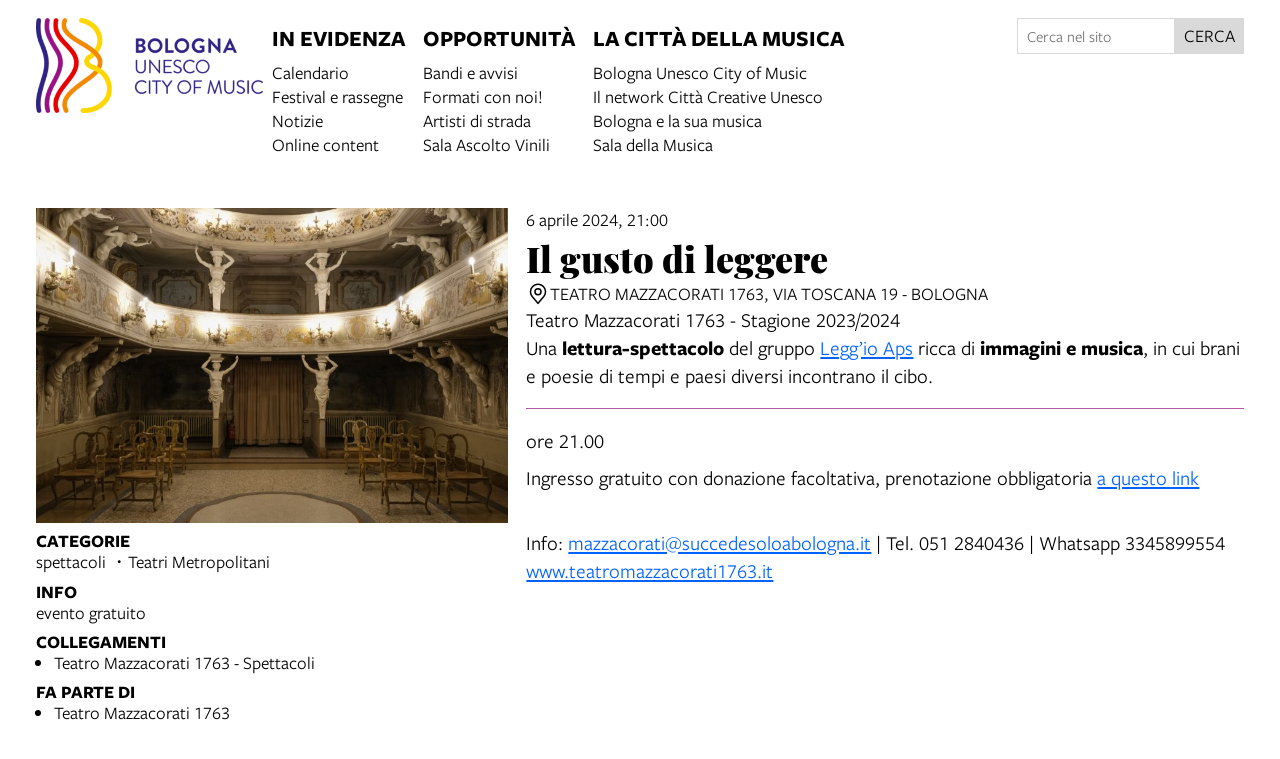

--- FILE ---
content_type: text/html; charset=UTF-8
request_url: https://cittadellamusica.comune.bologna.it/events/il-gusto-di-leggere
body_size: 10912
content:
<!DOCTYPE html>
<html lang="it">
    <head>
        <meta charset="utf-8">
            <title>Il gusto di leggere | Città della Musica</title>
    <meta name="description" content="Teatro&#x20;Mazzacorati&#x20;1763&#x20;-&#x20;Stagione&#x20;2023&#x2F;2024" />

<meta name="viewport" content="user-scalable=yes, width=device-width, initial-scale=1.0, maximum-scale=5.0"/>
<meta name="mobile-web-app-capable" content="yes" />
<meta name="apple-mobile-web-app-status-bar-style" content="black" />
<meta name="msapplication-tap-highlight" content="no"/>
<meta name="theme-color" content="#a74148" />
<meta name="developer" content="ChiaLab | communication design | www.chialab.it" />

    

<!-- RTF dublin core -->
<link rel="schema.DC" href="http://purl.org/dc/elements/1.1/" />
<meta name="DC.title" content="Il&#x20;gusto&#x20;di&#x20;leggere" />
<meta name="DC.description" content="Teatro&#x20;Mazzacorati&#x20;1763&#x20;-&#x20;Stagione&#x20;2023&#x2F;2024" />
<meta name="DC.creator" content="Bologna&#x20;Citt&#x00E0;&#x20;della&#x20;Musica&#x20;UNESCO" />
<meta name="DC.publisher" content="Bologna&#x20;Citt&#x00E0;&#x20;della&#x20;Musica&#x20;UNESCO" />
<meta name="DC.date" content="01&#x2F;03&#x2F;24,&#x20;13&#x3A;19" />
<meta name="DC.created" content="01&#x2F;03&#x2F;24,&#x20;13&#x3A;19" />
<meta name="DC.modified" content="01&#x2F;03&#x2F;24,&#x20;13&#x3A;26" />
<meta name="DC.type" content="events" />
<meta name="DC.format" content="text/html" />
<meta name="DC.identifier" content="il-gusto-di-leggere" />
<meta name="DC.language" content="it" />
<meta name="DC.rights" content="Bologna&#x20;Citt&#x00E0;&#x20;della&#x20;Musica&#x20;UNESCO" />
<meta name="DC.license" content="Creative&#x20;Commons&#x20;Attribuzione&#x20;-&#x20;condividi&#x20;allo&#x20;stesso&#x20;modo&#x20;&#x28;CC&#x20;BY-SA&#x20;4.0&#x29;" />

<!-- OG dataset -->
<meta property="og:title" content="Il&#x20;gusto&#x20;di&#x20;leggere" />
<meta property="og:type" content="events" />
<meta property="og:url" content="" />
<meta property="og:description" content="Teatro&#x20;Mazzacorati&#x20;1763&#x20;-&#x20;Stagione&#x20;2023&#x2F;2024" />
<meta property="og:site_name" content="Bologna Città della Musica UNESCO" />
<meta property="og:updated_time" content="01&#x2F;03&#x2F;24,&#x20;13&#x3A;26" />
    <meta property="og:image" content="https://assets.culturabologna.it/ac29e06d-a10f-4454-87de-ed6b61b991ef-teatro-mazzacorati-9.jpg/658e92357ddaf83a37526e47323880e7e339b4c0.jpg" />

<!-- Twitter dataset -->
    <meta name="twitter:card" content="summary_large_image">
    <meta name="twitter:image" content="https://assets.culturabologna.it/ac29e06d-a10f-4454-87de-ed6b61b991ef-teatro-mazzacorati-9.jpg/658e92357ddaf83a37526e47323880e7e339b4c0.jpg">
<meta name="twitter:site" content="Bologna&#x20;Citt&#x00E0;&#x20;della&#x20;Musica&#x20;UNESCO">
<meta name="twitter:creator" content="Bologna&#x20;Citt&#x00E0;&#x20;della&#x20;Musica&#x20;UNESCO">
<meta name="twitter:title" content="Il&#x20;gusto&#x20;di&#x20;leggere">
<meta name="twitter:description" content="Teatro&#x20;Mazzacorati&#x20;1763&#x20;-&#x20;Stagione&#x20;2023&#x2F;2024">

<link href="/citta_musica/favicon.png" type="image/png" rel="icon"><link href="/citta_musica/favicon.png" type="image/png" rel="shortcut icon">




<link rel="stylesheet" href="/build/assets/style-7JbdegPL.css" files="plugins/CittaMusica/resources/styles/style.css">
    </head>
    <body class="bg-surface">
                <div class="column align-center" id="container">
            
            <div class="viewport grid"
                id="viewport"
                data-pubstatus=""
                data-status="on"
                data-name="bologna citta della musica"
                data-uname="il-gusto-di-leggere"
                data-display-name="bologna citta della musica">
                <app-navigation class="w-full row mb-4 no-wrap">
    <a title="vai&#x20;alla&#x20;Home&#x20;page"
        href="&#x2F;">
        <img class="w-full logo"
            alt="logo&#x20;Citta&#x20;della&#x20;musica"
            src="/img/cittadellamusica.png"
        />
    </a>
    <div class="fill row justify main-menu" slot="menu">
        <nav class="row gap-row-s">
            
    <div class="column f-1 gap-xs">
        <div class="f-3 p-1 title main-title"
                    >
                            In evidenza
                    </div>
                    <a class="link link--underline px-1"
                href="&#x2F;objects&#x2F;calendario-citta-della-musica"
                            >Calendario</a>
                    <a class="link link--underline px-1"
                href="&#x2F;objects&#x2F;festival-e-rassegne"
                            >Festival e rassegne</a>
                    <a class="link link--underline px-1"
                href="&#x2F;objects&#x2F;notizie-citta-della-musica"
                            >Notizie</a>
                    <a class="link link--underline px-1"
                href="&#x2F;objects&#x2F;online-content"
                            >Online content</a>
            </div>
    <div class="column f-1 gap-xs">
        <div class="f-3 p-1 title main-title"
                    >
                            Opportunità
                    </div>
                    <a class="link link--underline px-1"
                href="&#x2F;objects&#x2F;bandi-e-avvisi"
                            >Bandi e avvisi</a>
                    <a class="link link--underline px-1"
                href="&#x2F;objects&#x2F;formaticonnoi"
                            >Formati con noi!</a>
                    <a class="link link--underline px-1"
                href="&#x2F;objects&#x2F;artisti-di-strada"
                            >Artisti di strada</a>
                    <a class="link link--underline px-1"
                href="&#x2F;objects&#x2F;sala-ascolto-vinili"
                            >Sala Ascolto Vinili</a>
            </div>
    <div class="column f-1 gap-xs">
        <div class="f-3 p-1 title main-title"
                    >
                            La città della musica
                    </div>
                    <a class="link link--underline px-1"
                href="&#x2F;objects&#x2F;bologna-unesco-city-of-music"
                            >Bologna Unesco City of Music</a>
                    <a class="link link--underline px-1"
                href="&#x2F;objects&#x2F;le-citta-creative"
                            >Il network Città Creative Unesco</a>
                    <a class="link link--underline px-1"
                href="&#x2F;objects&#x2F;bologna-e-la-sua-musica"
                            >Bologna e la sua musica</a>
                    <a class="link link--underline px-1"
                href="&#x2F;objects&#x2F;la-sala-della-musica"
                            >Sala della Musica</a>
            </div>

        </nav>

        <div class="w-2 f-s search">
            <form method="get" accept-charset="utf-8" role="search" class="row gap-0 no-wrap align-justify " action="/ricerca">
    <input type="text" name="q" class="input text fill" placeholder="Cerca nel sito" minlength="3" required="required" aria-label="Cerca nel sito">
    <button class="button" is="dna-button" type="submit">
        cerca
    </button>
</form>

        </div>
    </div>
</app-navigation>

                                
<main class="w-full grid"
    data-uname="il-gusto-di-leggere"
    data-context="calendario-bologna-cultura"
>
    <aside class="w-4 column left-sidebar">
                    <figure class="m-0 w-full column">
                <img class="w-full"
                    alt="copertina&#x20;di&#x20;Il&#x20;gusto&#x20;di&#x20;leggere"
                    src="https://assets.culturabologna.it/ac29e06d-a10f-4454-87de-ed6b61b991ef-teatro-mazzacorati-9.jpg/658e92357ddaf83a37526e47323880e7e339b4c0.jpg"
                />
            </figure>
        
        <div class="w-4 column gap-2">
            
    <div class="w-full column gap-s">
        <div class="mt-1 f-1 title">Categorie</div>
        <ul class="no-bullet with-bullet-separator row align-center gap-xs">
                            <li>spettacoli</li>
                            <li>Teatri Metropolitani</li>
                    </ul>
    </div>






                <div class="w-full column gap-s">
            <div class="mt-1 f-1 title">Info</div>
                                                                                        <span>evento gratuito</span>
                    </div>
    
    <div class="w-full column gap-s">
        <div class="mt-1 f-1 title">
            Collegamenti
        </div>
        <ul class="column gap-xs m-0 p-0 pl-2">
                            <li>
                    <a class="link link--underline"
                        title="vai&#x20;al&#x20;dettaglio&#x20;di&#x3A;&#x20;Teatro&#x20;Mazzacorati&#x20;1763&#x20;-&#x20;Spettacoli"                        href="https&#x3A;&#x2F;&#x2F;www.teatromazzacorati1763.it&#x2F;spettacoli-ed-eventi&#x2F;"
                        target="_blank"
                    >Teatro Mazzacorati 1763 - Spettacoli</a>
                </li>
                    </ul>
    </div>

    <div class="w-full column gap-s">
        <div class="mt-1 f-1 title">
            Fa parte di
        </div>
        <ul class="column gap-xs m-0 p-0 pl-2">
                            <li>
                    <a class="link link--underline"
                        title="vai&#x20;al&#x20;dettaglio&#x20;di&#x3A;&#x20;Teatro&#x20;Mazzacorati&#x20;1763"
                        href="&#x2F;objects&#x2F;teatro-mazzacorati-1763-stagione-2023-2024"
                    >Teatro Mazzacorati 1763</a>
                </li>
                    </ul>
    </div>





    <div class="w-full column gap-s">
        <div class="mt-1 f-1 title">
            Dove
        </div>
                        
    <ul class="no-bullet column gap-xs m-0 p-0">
            <li>
                        
                            <a class="link link--underline"
                    title="apri in Google Maps"
                    href="http://maps.google.com/?q=Via&#x20;Toscana&#x20;19&#x20;-&#x20;Bologna&#x20;&#x20;"
                    target="_blank"
                >@ Teatro Mazzacorati 1763<br>Via Toscana 19 - Bologna</a>
                    </li>
        </ul>


    </div>

            
        
        
<div class="w-full column gap-s w-full--mobile social-links">
    <div class="mt-1 f-1 title">
        Condividi
    </div>
    <ul class="no-bullet row gap-s f-2">
        <li class="label column center">
            <a class="icon"
                title="Condividi&#x20;via&#x20;email"
                href="mailto:?Subject=Citt%C3%A0%20della%20Musica%20%7C%206%20aprile%202024%20%7C%20Il%20gusto%20di%20leggere&body=6%20aprile%202024%0D%0A%0A----------------------------%0D%0A%0AIL%20GUSTO%20DI%20LEGGERE%0D%0A%0A----------------------------%0D%0A%0A%20su%20Citt%C3%A0%20della%20Musica%0D%0A%0Ahttps%3A%2F%2Fcittadellamusica.comune.bologna.it%2Fobjects%2Fil-gusto-di-leggere"
                target="_system">
                <svg xmlns="http://www.w3.org/2000/svg" x="0px" y="0px" width="30px" height="30px" viewBox="0 0 30 30" style="enable-background:new 0 0 32 32;" xml:space="preserve"><path fill="" d="M26.25 5.625H3.75a1.875 1.875 0 0 0 -1.875 1.875v15a1.875 1.875 0 0 0 1.875 1.875h22.5a1.875 1.875 0 0 0 1.875 -1.875V7.5a1.875 1.875 0 0 0 -1.875 -1.875Zm-2.063 1.875L15 13.856 5.813 7.5ZM3.75 22.5V8.353l10.716 7.416a0.938 0.938 0 0 0 1.069 0L26.25 8.353V22.5Z"/></svg>
            </a>
        </li>
                                                                                                                                                                                    <li class="label column center">
                <a class="icon"
                    title="Salva&#x20;nel&#x20;tuo&#x20;calendario&#x20;Google"
                    href="https://calendar.google.com/calendar/render?action=TEMPLATE&amp;text=Citt%C3%A0%20della%20Musica%20%7C%20Il%20gusto%20di%20leggere&amp;details=https%3A%2F%2Fcittadellamusica.comune.bologna.it%2Fobjects%2Fil-gusto-di-leggere%0A%0A%3Cp%3ETeatro%20Mazzacorati%201763%20-%20Stagione%202023%2F2024%3C%2Fp%3E&amp;dates=20240406T210000/20240406T220000&amp;ctz=Europe/Rome&amp;location=Teatro%20Mazzacorati%201763%2C%20Via%20Toscana%2019%20-%20Bologna%2C%20Italy"
                    target="_blank">
                    <svg version="1.1" id="icon" xmlns="http://www.w3.org/2000/svg" xmlns:xlink="http://www.w3.org/1999/xlink" x="0px" y="0px" width="32px" height="32px" viewBox="0 0 32 32" style="enable-background:new 0 0 32 32;" xml:space="preserve">
                        <path fill="" d="M26,4h-4V2h-2v2h-8V2h-2v2H6C4.9,4,4,4.9,4,6v20c0,1.1,0.9,2,2,2h20c1.1,0,2-0.9,2-2V6C28,4.9,27.1,4,26,4z M26,26H6V12h20V26z M26,10H6V6h4v2h2V6h8v2h2V6h4V10z"/>
                    </svg>
                </a>
            </li>
                <li class="label column center">
            <a class="icon"
                title="Condividi&#x20;su&#x20;Facebook"
                href="https://www.facebook.com/sharer/sharer.php?u=https%3A%2F%2Fcittadellamusica.comune.bologna.it%2Fobjects%2Fil-gusto-di-leggere"
                target="_system">
                <svg xmlns="http://www.w3.org/2000/svg" width="24" height="24" viewBox="0 0 24 24">
                    <g id="Group_598" data-name="Group 598" transform="translate(0 0.257)"><g id="facebook" transform="translate(0 0)"><circle id="Oval_9" data-name="Oval 9" cx="12" cy="12" r="12" transform="translate(0 -0.257)" fill="#000000"/></g><path id="Path_279" data-name="Path 279" d="M1452.348,263.043h2.508V259.28h-2.888c-4.09,0-3.993,3.3-3.993,3.789v2.482h-1.9v3.763h1.9v8.779h3.745v-8.779h2.509l.627-3.763h-3.135V263.67A.568.568,0,0,1,1452.348,263.043Z" transform="translate(-1438.735 -256.402)" fill="#ffffff"/></g>
                </svg>
            </a>
        </li>
        <li class="label column center">
            <a class="icon"
                title="Share&#x20;on&#x20;X"
                href="http://twitter.com/share?text=Citt%C3%A0%20della%20Musica%20%7C%206%20aprile%202024%20%7C%20Il%20gusto%20di%20leggere&url=https%3A%2F%2Fcittadellamusica.comune.bologna.it%2Fobjects%2Fil-gusto-di-leggere"
                target="_system">
                <svg width="24" height="24" viewBox="0 0 1220 1227" xmlns="http://www.w3.org/2000/svg">
<path d="M714.163 519.284L1160.89 0H1055.03L667.137 450.887L357.328 0H0L468.492 681.821L0 1226.37H105.866L515.491 750.218L842.672 1226.37H1200L714.137 519.284H714.163ZM569.165 687.828L521.697 619.934L144.011 79.6944H306.615L611.412 515.685L658.88 583.579L1055.08 1150.3H892.476L569.165 687.854V687.828Z" fill=""/>
</svg>
            </a>
        </li>
        <li class="label column center">
            <a class="icon"
                title="Condividi&#x20;su&#x20;Whatsapp"
                href="https://wa.me/?text=6%20aprile%202024%0D%0A%0A----------------------------%0D%0A%0AIL%20GUSTO%20DI%20LEGGERE%0D%0A%0A----------------------------%0D%0A%0A%20su%20Citt%C3%A0%20della%20Musica%0D%0A%0Ahttps%3A%2F%2Fcittadellamusica.comune.bologna.it%2Fobjects%2Fil-gusto-di-leggere"
                target="_system">
                <svg version="1.1" id="Layer_1" xmlns="http://www.w3.org/2000/svg" xmlns:xlink="http://www.w3.org/1999/xlink" x="0px" y="0px" viewBox="0 0 28 28" style="enable-background:new 0 0 308 308;" xml:space="preserve" width="28" height="28"><g id="XMLID_468_"><path id="XMLID_469_" d="M20.718 16.09c-0.054 -0.026 -2.096 -1.032 -2.459 -1.162a1.409 1.409 0 0 0 -0.475 -0.105c-0.276 0 -0.507 0.137 -0.688 0.407 -0.204 0.303 -0.821 1.025 -1.011 1.24 -0.025 0.029 -0.059 0.062 -0.08 0.062 -0.018 0 -0.334 -0.13 -0.43 -0.172 -2.19 -0.951 -3.852 -3.238 -4.08 -3.624 -0.032 -0.055 -0.034 -0.081 -0.034 -0.081 0.008 -0.03 0.081 -0.103 0.12 -0.141 0.111 -0.11 0.232 -0.255 0.348 -0.396a12.797 12.797 0 0 1 0.165 -0.196c0.169 -0.197 0.244 -0.349 0.332 -0.527l0.045 -0.092c0.213 -0.423 0.032 -0.78 -0.028 -0.896 -0.048 -0.096 -0.91 -2.177 -1.002 -2.395 -0.221 -0.528 -0.512 -0.773 -0.916 -0.773 -0.038 0 0 0 -0.158 0.007 -0.192 0.008 -1.236 0.145 -1.698 0.437 -0.488 0.308 -1.317 1.292 -1.317 3.022 0 1.558 0.988 3.027 1.412 3.587l0.058 0.084c1.625 2.373 3.65 4.132 5.704 4.952 1.977 0.789 2.913 0.881 3.445 0.881 0.224 0 0.403 -0.018 0.561 -0.033l0.1 -0.01c0.682 -0.06 2.184 -0.838 2.525 -1.787 0.269 -0.747 0.34 -1.564 0.161 -1.86 -0.123 -0.201 -0.333 -0.303 -0.601 -0.431z"/><path id="XMLID_470_" d="M14.248 0C6.665 0 0.496 6.123 0.496 13.649c0 2.434 0.652 4.817 1.886 6.903l-2.363 6.968a0.363 0.363 0 0 0 0.454 0.463l7.265 -2.309a13.844 13.844 0 0 0 6.509 1.623C21.831 27.297 28 21.175 28 13.649 28 6.123 21.831 0 14.248 0zm0 24.454c-2.14 0 -4.212 -0.618 -5.994 -1.787a0.363 0.363 0 0 0 -0.31 -0.043l-3.639 1.157 1.175 -3.466a0.364 0.364 0 0 0 -0.051 -0.332 10.656 10.656 0 0 1 -2.074 -6.334c0 -5.959 4.887 -10.806 10.893 -10.806s10.892 4.848 10.892 10.806c0 5.958 -4.886 10.805 -10.892 10.805z"/></g></svg>
            </a>
        </li>
        <li class="label column center">
            <a class="icon"
                title="Condividi&#x20;su&#x20;Telegram"
                href="https://t.me/share/url?url=https%3A%2F%2Fcittadellamusica.comune.bologna.it%2Fobjects%2Fil-gusto-di-leggere&text=Citt%C3%A0%20della%20Musica%20%7C%206%20aprile%202024%20%7C%20Il%20gusto%20di%20leggere"
                target="_system">
                <svg xmlns="http://www.w3.org/2000/svg" width="28" height="28" viewBox="0 0 28 28">
                <g id="Artboard" transform="translate(0 0)"><circle id="Oval" cx="14" cy="14" r="13" transform="translate(0 0)" stroke="#ffffff" stroke-width="1" fill="#000000" />
                <path id="Path-3" d="M190.064,306.522q6.232-2.715,8.311-3.58c3.958-1.646,4.78-1.932,5.316-1.942a.938.938,0,0,1,.552.166.6.6,0,0,1,.2.386,2.513,2.513,0,0,1,.024.561c-.214,2.254-1.143,7.722-1.615,10.246-.2,1.068-.593,1.426-.974,1.461-.828.076-1.456-.547-2.258-1.072-1.254-.822-1.963-1.334-3.181-2.136-1.407-.927-.495-1.437.307-2.27.21-.218,3.856-3.535,3.927-3.836a.291.291,0,0,0-.066-.252.328.328,0,0,0-.3-.029q-.189.043-6.011,3.973a2.706,2.706,0,0,1-1.546.571,10.171,10.171,0,0,1-2.215-.524c-.893-.29-1.6-.444-1.54-.936Q189.052,306.924,190.064,306.522Z" transform="translate(-183.613 -292.484)" fill="#ffffff" /></g></svg>
            </a>
        </li>
    </ul>
</div>

        </div>

        <div class="w-3 f2 f-s mt-3 metadata">
            
    <a class="link" title="Teatro&#x20;Mazzacorati&#x20;1763" href="&#x2F;objects&#x2F;media-teatro-mazzacorati-9">
        <span>In copertina:</span>
        <div class="bold">Teatro Mazzacorati 1763</div>
        <p>foto dell’interno del teatro</p>
        
    </a>



        </div>

    </aside>

    <article class="w-6 column">
        <header class="w-full column gap-xs">
                                                <span>
                6 aprile 2024, 21:00
            </span>
            

            <h1 class="m-0 f-6 serif">Il gusto di leggere</h1>

            <div>
                                
    <ul class="no-bullet column gap-xs m-0 p-0">
            <li>
                        
                            <div class="row gap-s locations">
                    <a class="icon"
                        title="trova&#x20;l&#x27;indirizzo&#x20;su&#x20;Google&#x20;Maps"
                        href="http://maps.google.com/?q=Via&#x20;Toscana&#x20;19&#x20;-&#x20;Bologna&#x20;&#x20;"
                        target="_blank"
                    ><svg xmlns="http://www.w3.org/2000/svg" width="32" height="32" viewBox="0 0 32 32"><defs><style>.cls-1 {fill: none;}</style></defs><path d="M16,18a5,5,0,1,1,5-5A5.0057,5.0057,0,0,1,16,18Zm0-8a3,3,0,1,0,3,3A3.0033,3.0033,0,0,0,16,10Z"/><path d="M16,30,7.5645,20.0513c-.0479-.0571-.3482-.4515-.3482-.4515A10.8888,10.8888,0,0,1,5,13a11,11,0,0,1,22,0,10.8844,10.8844,0,0,1-2.2148,6.5973l-.0015.0025s-.3.3944-.3447.4474ZM8.8125,18.395c.001.0007.2334.3082.2866.3744L16,26.9079l6.91-8.15c.0439-.0552.2783-.3649.2788-.3657A8.901,8.901,0,0,0,25,13,9,9,0,1,0,7,13a8.9054,8.9054,0,0,0,1.8125,5.395Z"/><rect data-name="&lt;Transparent Rectangle&gt;" class="cls-1" width="32"height="32" transform="translate(0 32) rotate(-90)"/></svg>
</a>
                                                    <div class="label">
                                Teatro Mazzacorati 1763, Via Toscana 19 - Bologna
                            </div>
                                        </div>
                    </li>
        </ul>


            </div>
        </header>

                    <div class="body">
                <p>Teatro Mazzacorati 1763 - Stagione 2023/2024</p>
            </div>
        
                    <div class="body">
                <p>Una <strong>lettura-spettacolo</strong> del gruppo <a href="https://www.leggiobologna.it/" target="_blank" rel="noopener">Legg’io Aps</a> ricca di <strong>immagini e musica</strong>, in cui brani e poesie di tempi e paesi diversi incontrano il cibo.</p>
<hr />
<p>ore 21.00</p>
<p>Ingresso gratuito con donazione facoltativa, prenotazione obbligatoria <a href="https://prenotazioni.succedesoloabologna.it/#/home/singleEvent/7056" target="_blank" rel="noopener">a questo link</a></p>
<p><br />Info: <a href="mailto:mazzacorati@succedesoloabologna.it" target="_blank" rel="noopener">mazzacorati@succedesoloabologna.it</a> | Tel. 051 2840436 | Whatsapp 3345899554<br /><a href="https://www.teatromazzacorati1763.it/" target="_blank" rel="noopener">www.teatromazzacorati1763.it</a></p>
            </div>
        
                    <div class="w-full mt-2">
                

            </div>
        
        

    </article>

        

</main>

                <footer class="w-full mt-8 grid footer">
    <a class="link link--block w-2 h-2 bg-blue-1 p-1 f-3 column gap-xs"
        href="&#x2F;">
        <span>© 2026 · Bologna Città della Musica UNESCO</span>
        <span>Vai alla home page</span>
    </a>

    <div class="w-2 h-2 bg-primary p-1 f-3 column">
                    <div class="column gap-0">
                Contatti
                <a class="f-1"
                    title="invia&#x20;un&#x2019;email&#x20;a&#x20;Bologna&#x20;Citt&#x00E0;&#x20;della&#x20;Musica&#x20;UNESCO"
                    href="mailto:cityofmusic&#x40;comune.bologna.it"
                >cityofmusic@comune.bologna.it</a>
            </div>
        
       <div class="row gap-s social_list">
    <a class="link" title="Facebook: BolognaCittaDellaMusicaUnesco" target="_blank" href="https://www.facebook.com/BolognaCittaDellaMusicaUnesco">
        <svg xmlns="http://www.w3.org/2000/svg" width="24" height="24" viewBox="0 0 24 24"><g id="Group_598" data-name="Group 598" transform="translate(0 0.257)"><g id="facebook" transform="translate(0 0)"><circle id="Oval_9" data-name="Oval 9" cx="12" cy="12" r="12" transform="translate(0 -0.257)" fill="#fff"/></g><path id="Path_279" data-name="Path 279" d="M1452.348,263.043h2.508V259.28h-2.888c-4.09,0-3.993,3.3-3.993,3.789v2.482h-1.9v3.763h1.9v8.779h3.745v-8.779h2.509l.627-3.763h-3.135V263.67A.568.568,0,0,1,1452.348,263.043Z" transform="translate(-1438.735 -256.402)" fill="#b658a7"/></g></svg>
    </a>
    <a class="link" title="Instagram: Bolognacityofmusic" target="_blank" href="https://www.instagram.com/Bolognacityofmusic/">
        <svg xmlns="http://www.w3.org/2000/svg" xmlns:xlink="http://www.w3.org/1999/xlink" width="24.135" height="24" viewBox="0 0 24.135 24">
            <defs><clipPath id="clip-path"><circle id="Mask" cx="12" cy="12" r="12" transform="translate(0.135 -0.257)" fill="#b658a7"/></clipPath></defs>
            <g id="Group_596" data-name="Group 596" transform="translate(0 0.257)">
                <path id="Mask-2" data-name="Mask" d="M11.861,0A11.861,11.861,0,1,1,0,11.861,11.861,11.861,0,0,1,11.861,0Z" transform="translate(0 0.021)" fill="#fff"/>
                <g id="Group_704" data-name="Group 704" transform="translate(22501.123 14027.076)">
                    <path id="Path" d="M4.042.042A5.043,5.043,0,0,0,2.373.361a3.373,3.373,0,0,0-1.218.793A3.36,3.36,0,0,0,.361,2.372,5.044,5.044,0,0,0,.042,4.042C.008,4.775,0,5.009,0,6.877s.008,2.1.042,2.835a5.044,5.044,0,0,0,.319,1.669A3.362,3.362,0,0,0,1.154,12.6a3.381,3.381,0,0,0,1.218.793,5.047,5.047,0,0,0,1.669.319c.734.033.968.042,2.835.042s2.1-.008,2.835-.042a5.044,5.044,0,0,0,1.669-.319,3.516,3.516,0,0,0,2.011-2.011,5.03,5.03,0,0,0,.319-1.669c.033-.734.041-.968.041-2.835s-.008-2.1-.041-2.835a5.042,5.042,0,0,0-.319-1.669A3.382,3.382,0,0,0,12.6,1.154,3.365,3.365,0,0,0,11.382.361,5.036,5.036,0,0,0,9.713.042C8.98.008,8.745,0,6.878,0s-2.1.008-2.836.042" transform="translate(-22496 -14022)" fill="#b658a7"/>
                    <path id="Path-2" data-name="Path" d="M0,2.292A2.292,2.292,0,1,1,2.292,4.585,2.292,2.292,0,0,1,0,2.292" transform="translate(-22491.414 -14017.416)" fill="#fff"/>
                    <path id="Path-3" data-name="Path" d="M2.859,11.236A3.8,3.8,0,0,1,1.582,11a2.137,2.137,0,0,1-.791-.514,2.122,2.122,0,0,1-.514-.79A3.8,3.8,0,0,1,.04,8.417C.007,7.692,0,7.475,0,5.638S.007,3.584.04,2.859A3.826,3.826,0,0,1,.277,1.582,2.137,2.137,0,0,1,.791.791,2.119,2.119,0,0,1,1.582.277,3.8,3.8,0,0,1,2.859.04C3.584.007,3.8,0,5.637,0S7.691.007,8.417.04A3.826,3.826,0,0,1,9.694.277a2.131,2.131,0,0,1,.791.514A2.13,2.13,0,0,1,11,1.582a3.8,3.8,0,0,1,.237,1.277c.033.725.04.943.04,2.779s-.007,2.054-.04,2.779A3.815,3.815,0,0,1,11,9.694,2.277,2.277,0,0,1,9.694,11a3.8,3.8,0,0,1-1.277.237c-.725.033-.943.04-2.779.04s-2.054-.007-2.778-.04" transform="translate(-22494.76 -14020.761)" fill="#b658a7"/>
                    <path id="Path-4" data-name="Path" d="M0,3.531A3.531,3.531,0,1,0,3.531,0,3.531,3.531,0,0,0,0,3.531" transform="translate(-22492.654 -14018.654)" fill="#fff"/>
                    <path id="Path-5" data-name="Path" d="M0,.825A.825.825,0,1,0,.826,0h0A.826.826,0,0,0,0,.825" transform="translate(-22486.275 -14019.618)" fill="#fff"/>
                </g>
            </g>
        </svg>
    </a>
    <a class="link" title="YouTube: Bologna Citta Della Musica" target="_blank" href="https://www.youtube.com/playlist?list=PLkBqrxFQdueTD9rv2ZJ1bqaLKVGYT3Xnn">
        <svg xmlns="http://www.w3.org/2000/svg" width="23.721" height="23.721" viewBox="0 0 23.721 23.721">
            <g id="Group_853" data-name="Group 853" transform="translate(-1058 -383)">
                <path id="Mask" d="M11.861,0A11.861,11.861,0,1,1,0,11.861,11.861,11.861,0,0,1,11.861,0Z" transform="translate(1058 383)" fill="#fff"/>
                <path id="Path_294" data-name="Path 294" d="M16.858,7.859A1.9,1.9,0,0,0,15.519,6.52a44.975,44.975,0,0,0-5.93-.32,44.975,44.975,0,0,0-5.93.32A1.9,1.9,0,0,0,2.319,7.859,19.585,19.585,0,0,0,2,11.512a19.585,19.585,0,0,0,.32,3.654A1.9,1.9,0,0,0,3.658,16.5a44.974,44.974,0,0,0,5.93.32,44.974,44.974,0,0,0,5.93-.32,1.9,1.9,0,0,0,1.339-1.339,19.585,19.585,0,0,0,.32-3.654A19.585,19.585,0,0,0,16.858,7.859Zm-8.787,5.93V9.236l3.941,2.277Z" transform="translate(1060 383.8)" fill="#b658a7"/>
            </g>
        </svg>
    </a>
</div>
    </div>

    <div class="w-2 h-2 bg-orange-2 p-1 f-2 description">
        <p>A cura del Dipartimento Cultura e promozione della Città - Settore cultura e creatività</p>
    </div>

    <div class="w-4 h-2 row sponsors align-start">
        <img style="height: 5rem;"
            title="Unesco"
            src="/img/unesco.png"
        />
        <img style="height: 4rem;"
            title="Bologna&#x20;Welcome"
            src="/img/welcome.png"
        />

        <div>
    <a style="border-right:1px solid #dedede; display:inline-block; padding: 0 16px 0 0" target="_blank" href="https://www.comune.bologna.it/" title="Iperbole. La rete civica del Comune di Bologna">
        <img class="logo contain" style="width:auto; height:60px" src="https://cittadellamusica.comune.bologna.it/img/comune.png" alt="Comune di Bologna.">
    </a>

    <a style="display:inline-block; padding: 32px 16px 0 16px" target="_blank" href="https://www.culturabologna.it" title="Città della Musica">
        <img class="logo contain" src="https://cittadellamusica.comune.bologna.it/img/logo_cubo_2.png" style="height:40px;" alt="Comune di Bologna. Settore cultura">
    </a>
</div>

        <div class="w-full h-1 row mt-2 align-end">
            <a class="pt-4 credits" title="Chialab design company" href="http://chialab.it" target="_blank">
        <img height="12px" alt="Chialab" src="/img/chialab_webdesign-fill.svg"/></a>
        </div>
    </div>
</footer>

            </div>

            
        </div>
        <script src="/build/assets/app-B2fJceY8.js" files="plugins/CittaMusica/resources/js/app.js" type="module"></script>
        
    
            <!-- Matomo -->
        <script type="text/plain" data-cookiecategory="analytics" defer>
        var _paq = window._paq = window._paq || [];
        /* tracker methods like "setCustomDimension" should be called before "trackPageView" */
        _paq.push(['trackPageView']);
        _paq.push(['enableLinkTracking']);
        (function() {
            var u="//myanalytics-nrc-prod.apps.nrc.lepida.it/";
            _paq.push(['setTrackerUrl', u+'matomo.php']);
            _paq.push(['setSiteId', '50']);
            var d=document, g=d.createElement('script'), s=d.getElementsByTagName('script')[0];
            g.async=true; g.src=u+'matomo.js'; s.parentNode.insertBefore(g,s);
        })();
        </script>
        <!-- End Matomo Code -->
    

<!-- body content ... -->
<script defer src="https://cdn.jsdelivr.net/gh/orestbida/cookieconsent@v2.8.0/dist/cookieconsent.js"></script>

<!-- Inline script -->
<script>
    window.addEventListener('load', function(){

        // obtain plugin
        var cc = initCookieConsent();

        // run plugin with your configuration
        cc.run({

            current_lang: 'it',
            autoclear_cookies: true,                   // default: false
            theme_css: 'https://cdn.jsdelivr.net/gh/orestbida/cookieconsent@v2.8.0/dist/cookieconsent.css',  // 🚨 replace with a valid path
            page_scripts: true,                        // default: false

            // mode: 'opt-in'                          // default: 'opt-in'; value: 'opt-in' or 'opt-out'
            // delay: 0,                               // default: 0
            auto_language: 'document',                      // default: null; could also be 'browser' or 'document'
            // autorun: true,                          // default: true
            // force_consent: false,                   // default: false
            hide_from_bots: true,                  // default: false
            // remove_cookie_tables: false             // default: false
            // cookie_name: 'cc_cookie',               // default: 'cc_cookie'
            // cookie_expiration: 182,                 // default: 182 (days)
            // cookie_necessary_only_expiration: 182   // default: disabled
            // cookie_domain: location.hostname,       // default: current domain
            // cookie_path: '/',                       // default: root
            // cookie_same_site: 'Lax',                // default: 'Lax'
            // use_rfc_cookie: false,                  // default: false
            // revision: 0,                            // default: 0

            gui_options: {
                consent_modal: {
                    layout: 'box',               // box/cloud/bar
                    position: 'bottom left',     // bottom/middle/top + left/right/center
                    transition: 'slide',           // zoom/slide
                    swap_buttons: false            // enable to invert buttons
                },
                settings_modal: {
                    layout: 'box',                 // box/bar
                    // position: 'left',           // left/right
                    transition: 'slide'            // zoom/slide
                }
            },

            onFirstAction: function(user_preferences, cookie){
                // callback triggered only once on the first accept/reject action
            },

            onAccept: function (cookie) {
                // callback triggered on the first accept/reject action, and after each page load
            },

            onChange: function (cookie, changed_categories) {
                // callback triggered when user changes preferences after consent has already been given
            },

            languages: {
                'en': {
                    consent_modal: {
                        title: 'Usiamo dei cookie!',
                        description: 'Questo sito web utilizza dei cookie essenziali per assicurare il buon funzionamento della navigazione e dei cookie di tracciamento per capire come queste pagine sono utilizzate. Questi ultimi vengono abilitati solo nel caso in cui acconsenti al loro uso. <button type="button" data-cc="c-settings" class="cc-link">Scegli quali</button>',
                        primary_btn: {
                            text: 'Accetta tutti',
                            role: 'accept_all'              // 'accept_selected' or 'accept_all'
                        },
                        secondary_btn: {
                            text: 'Rifiuta tutti',
                            role: 'accept_necessary'        // 'settings' or 'accept_necessary'
                        }
                    },
                    settings_modal: {
                        title: 'Preferenze per i cookie',
                        save_settings_btn: 'Salva le impostazioni',
                        accept_all_btn: 'Accetta tutti',
                        reject_all_btn: 'Rifiuta tutti',
                        close_btn_label: 'Chiudi',
                        cookie_table_headers: [
                            {col1: 'Nome del cookie'},
                            {col2: 'Dominio'},
                            {col3: 'Scadenza'},
                            {col4: 'Descrizione'}
                        ],
                        blocks: [
                            {
                                title: 'Uso dei Cookie',
                                description: 'I cookie sono utilizzati per assicurare le funzionalità di base di questo sito web e per migliorare l\'esperienza di navigazione. Puoi scegliere per ogni categoria quali abilitare o disabilitare. Per maggiori dettagli relativi ai cookie e altri dati sensibili puoi consultare la nostra <a href="https://www.comune.bologna.it/informativa-privacy" target="_blank" class="cc-link">privacy policy</a>.'
                            }, {
                                title: 'Cookie strettamente necessari',
                                description: 'Questi cookie sono essenziali per il corretto funzionamento del sito. Senza di essi il sito non funzionerebbe a dovere. Ma non tracciano nulla di sensibile.',
                                toggle: {
                                    value: 'necessary',
                                    enabled: true,
                                    readonly: true          // cookie categories with readonly=true are all treated as "necessary cookies"
                                }
                            },
                                                        {
                                title: 'Cookie di analisi e statistici',
                                description: 'Questi cookie permettono al sito web di ricordare le tue visite precedenti e di analizzzare in modo anonimo i comportamenti degli utenti sulle pagine per capire cosa migliorare e correggere. Nulla viene trasmesso a terzi e nulla è usato a fini pubblicitari, promozionali o di profilazione',
                                toggle: {
                                    value: 'analytics',     // your cookie category
                                    enabled: false,
                                    readonly: false
                                },
                                cookie_table: [             // list of all expected cookies
                                                                                                    {
                                        col1: '_pk_id',
                                        col2: 'Matomo',
                                        col3: '13 mesi',
                                        col4: 'Cookie tecnico utilizzato da Matomo per individuare un ID univoco e per generare dati statistici su come il visitatore utilizza il sito web',
                                    },
                                    {
                                        col1: '_pk_ref',
                                        col2: 'Matomo',
                                        col3: '6 mesi',
                                        col4: 'Cookie tecnico utilizzato da Matomo per stabilire la provenienza iniziale di un visitatore',
                                    },
                                    {
                                        col1: '_pk_ses, _pk_cvar, _pk_hsr',
                                        col2: 'Matomo',
                                        col3: '30 minuti',
                                        col4: 'Cookie tecnico utilizzato da Matomo per conservare temporaneamente i dati della sessione del visitatore del sito',
                                    }
                                                                ]
                            },
                                                         {
                                title: 'Cookie publicitari e di profilazione',
                                description: 'Questi cookie collezionano informazioni su come usi il sito, su quali link clicchi e sui tuoi interessi al fine di creare un profilo personale, riconoscerti e rispondere di conseguenza. Spesso sono trasmessi anonimamente a terze parti. Noi semplicemente non li usiamo',
                                toggle: {
                                    value: 'targeting',
                                    enabled: false,
                                    readonly: false
                                }
                            }, {
                                title: 'Maggiori informazioni',
                                description: 'Per qualsiasi domanda riguardo alla nostra policy sui cookie puoi <a class="cc-link" href="/contatti">contattarci qui</a>.',
                            }
                        ]
                    }
                }
            }
        });
    });
</script>

    </body>
</html>
